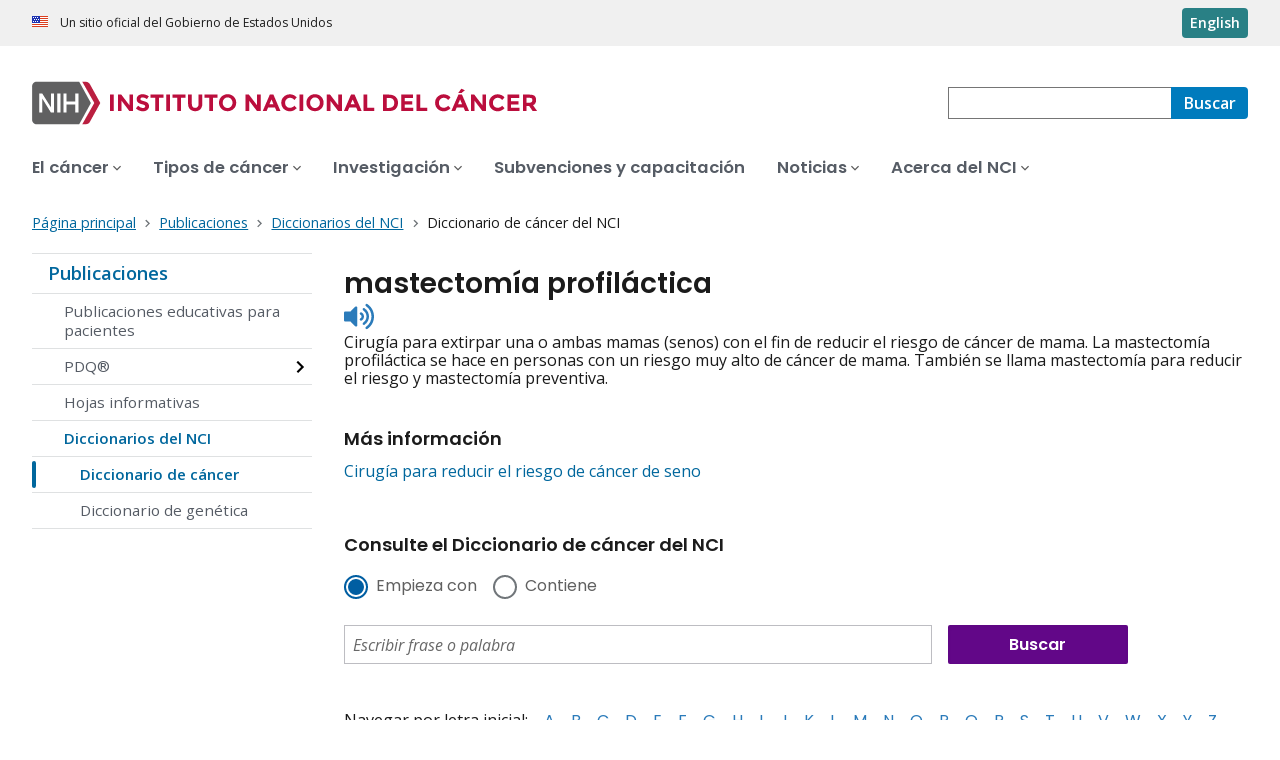

--- FILE ---
content_type: text/html;charset=UTF-8
request_url: https://www.cancer.gov/espanol/publicaciones/diccionarios/diccionario-cancer/def/mastectomia-profilactica
body_size: 6540
content:
<!DOCTYPE html><html lang="es" dir="ltr" prefix="og: https://ogp.me/ns#"><head>
    <meta http-equiv="X-UA-Compatible" content="IE=edge">
    <meta charset="utf-8">




<meta name="description" content="El Diccionario de Cáncer del NCI define términos y frases de cáncer y medicina que son fáciles de entender.">
<meta http-equiv="content-language" content="es">
<meta property="og:type" content="Website">



<meta property="og:image" content="https://www.cancer.gov/sites/g/files/xnrzdm211/files/cgov_image/social_media/900/500/files/stethescope-dictionary-social-media.jpg">
<meta name="cgdp.domain" content="cgov">
<meta name="cgdp.template" content="left_nav">
<meta name="dcterms.subject" content="Publications - Spanish">
<meta name="dcterms.type" content="nciAppModulePage">
<meta name="dcterms.coverage" content="nciglobal,ncienterprise">
<meta name="dcterms.isPartOf" content="Dictionary of Cancer Terms - Spanish">
<meta name="dcterms.isReferencedBy" content="event1">
<meta name="dcterms.issued" content="2011-02-02">
<meta name="twitter:card" content="summary">
<link rel="icon" href="https://www.cancer.gov/profiles/custom/cgov_site/themes/custom/cgov/static/images/design-elements/icons/favicons/favicon.ico" sizes="32x32">
<link rel="icon" href="https://www.cancer.gov/profiles/custom/cgov_site/themes/custom/cgov/static/images/design-elements/icons/favicons/favicon.svg" type="image/svg+xml">
<link rel="apple-touch-icon" href="https://www.cancer.gov/profiles/custom/cgov_site/themes/custom/cgov/static/images/design-elements/icons/favicons/apple-touch-icon.png">
<link rel="manifest" href="https://www.cancer.gov/profiles/custom/cgov_site/themes/custom/cgov/static/images/design-elements/icons/favicons/site.webmanifest">
<meta name="x-no-op" content="none">
<meta name="Generator" content="Drupal 10 (https://www.drupal.org)">
<meta name="MobileOptimized" content="width">
<meta name="HandheldFriendly" content="true">
<meta name="viewport" content="width=device-width, user-scalable=yes, initial-scale=1, minimum-scale=1">

<script type="application/ld+json">{
    "@context": "https://schema.org",
    "@graph": [
        {
            "@type": "WebSite",
            "url": "https://www.cancer.gov"
        }
    ]
}</script>

    <link rel="preconnect" href="https://static.cancer.gov">
    <link rel="preconnect" href="https://fonts.googleapis.com">
    <link rel="preconnect" href="https://fonts.gstatic.com" crossorigin="">
    <link href="https://fonts.googleapis.com/css2?family=Open+Sans:ital,wght@0,300;0,400;0,600;0,700;1,300;1,400;1,600;1,700&amp;family=Poppins:ital,wght@0,300;0,400;0,500;0,600;1,300;1,400;1,500;1,600&amp;family=Roboto+Mono:ital,wght@0,300;0,400;0,700;1,300;1,400;1,700&amp;display=swap" rel="stylesheet">
    <meta name="apple-mobile-web-app-title" content="Cancer.gov">
    <meta name="application-name" content="Cancer.gov">
    <link rel="stylesheet" media="all" href="/sites/g/files/xnrzdm211/files/css/css_Os8j5NqPSFevH1DrFT4wZZA3x4R4bQuIRAsUbGD8Huc.css?delta=0&amp;language=es&amp;theme=ncids_trans&amp;include=eJxVzDsOAjEMhOELbWxoKLhMZLzREpSXMmaj3J5INFD-o0-jRz39C15a87nu7xT4adZwZx5jkErR0GkhXsJ9BfhIFZA-3Rr_gs4r3ejCMLGorABnicWlcIhOWr0VjTu8dSn4-dwwYSHzQxA-VLc30Q">
<link rel="stylesheet" media="all" href="/profiles/custom/cgov_site/themes/custom/ncids_trans/dist/css/ncids-common.css?t6rz67">
<link rel="stylesheet" media="all" href="/profiles/custom/cgov_site/themes/custom/ncids_trans/dist/css/app-module.css?t6rz67">
<link rel="stylesheet" media="all" href="/app-modules/glossary-app/glossary-app.v1.6.0/static/css/main-legacy.css?t6rz67">

    
  <title>Definición de mastectomía profiláctica - Diccionario de cáncer del NCI - NCI</title><link rel="canonical" href="https://www.cancer.gov/espanol/publicaciones/diccionarios/diccionario-cancer/def/mastectomia-profilactica" data-react-helmet="true"><link rel="alternate" hreflang="es" href="https://www.cancer.gov/espanol/publicaciones/diccionarios/diccionario-cancer/def/mastectomia-profilactica" data-react-helmet="true"><link rel="alternate" hreflang="en" href="https://www.cancer.gov/publications/dictionaries/cancer-terms/def/prophylactic-mastectomy" data-react-helmet="true"><meta property="og:title" content="Definición de mastectomía profiláctica - Diccionario de cáncer del NCI" data-react-helmet="true"><meta property="og:url" content="https://www.cancer.gov/espanol/publicaciones/diccionarios/diccionario-cancer/def/mastectomia-profilactica" data-react-helmet="true"><meta name="description" content="Cirugía para extirpar una o ambas mamas (senos) con el fin de reducir el riesgo de cáncer de mama. La mastectomía profiláctica se hace en personas con un riesgo muy alto de cáncer de mama." data-react-helmet="true"><meta property="og:description" content="Cirugía para extirpar una o ambas mamas (senos) con el fin de reducir el riesgo de cáncer de mama. La mastectomía profiláctica se hace en personas con un riesgo muy alto de cáncer de mama." data-react-helmet="true"><meta rel="x-prerender-render-id" content="0e858bd4-d2a2-4cec-ad47-272349f42639" />
			<meta rel="x-prerender-render-at" content="2025-12-06T17:58:02.092Z" /><meta rel="x-prerender-request-id" content="22652105-3b02-4b7d-929f-aa50f11e90eb" />
      		<meta rel="x-prerender-request-at" content="2025-12-08T03:35:23.636Z" /></head>
  <body class="has-translated-content">
        <a href="#main-content" class="usa-skipnav skipnav focusable">
      Pasar al contenido principal
    </a>
    
      <div class="dialog-off-canvas-main-canvas" data-off-canvas-main-canvas="">
    

  <section id="usa-banner" class="usa-banner" aria-label="Un sitio oficial del Gobierno de Estados Unidos">
  <header class="usa-banner__header">
    <div class="usa-banner__inner">
      <div class="usa-banner__header-text">
        Un sitio oficial del Gobierno de Estados Unidos
      </div>
            <a href="/publications/dictionaries/cancer-terms/def/prophylactic-mastectomy" id="lang-toggle" class="usa-button usa-banner__language-toggle" hreflang="en">English</a>
    </div>
  </header>
</section>



  <header id="nci-header" class="nci-header nci-header--megamenu" data-base-path="/espanol">
	<div class="nci-header__navbar">
		<div class="nci-logo" id="extended-mega-logo">
			<a href="/espanol">
				<picture><source media="(min-width: 1024px)" srcset="/sites/g/files/xnrzdm211/files/ncids_header/logos/Logo_NCI_Spanish.svg">
<img src="/sites/g/files/xnrzdm211/files/ncids_header/logos/Logo_NCI_Spanish_Mobile.svg" alt="Página principal del Instituto Nacional del Cáncer">
</picture>

			</a>
		</div>

		<div class="nci-header-nav__secondary">
			<button class="usa-button nci-header-mobilenav__open-btn">Menú</button>

							<form class="nci-header-search" method="get" action="/espanol/buscar/resultados" role="search"><div class="nci-autocomplete"><div class="nci-autocomplete__status" aria-live="assertive"></div>
					<label class="usa-sr-only" for="nci-header-search__field">
						Buscar
					</label>

																										<input class="usa-input" id="nci-header-search__field" type="search" name="swKeyword" data-autosuggest-collection="cgov" role="combobox" aria-autocomplete="list" aria-haspopup="listbox" aria-expanded="false" aria-owns="nci-header-search__field-terms" aria-activedescendant="">
					<button class="usa-button nci-header-search__search-button" type="submit" aria-label="Buscar">
						<span class="nci-header-search__label" aria-hidden="true">Buscar</span>
						<svg class="usa-icon" xmlns="http://www.w3.org/2000/svg" role="img" viewBox="0 0 24 24" aria-hidden="true">
							<path d="M0 0h24v24H0z" fill="none"></path>
							<path d="M15.5 14h-.79l-.28-.27C15.41 12.59 16 11.11 16 9.5 16 5.91 13.09 3 9.5 3S3 5.91 3 9.5 5.91 16 9.5 16c1.61 0 3.09-.59 4.23-1.57l.27.28v.79l5 4.99L20.49 19l-4.99-5zm-6 0C7.01 14 5 11.99 5 9.5S7.01 5 9.5 5 14 7.01 14 9.5 11.99 14 9.5 14z"></path>
						</svg>
					</button>
				<div id="nci-header-search__field-termswrapper" class="nci-autocomplete__listbox listboxWidth"><div id="nci-header-search__field-terms" tabindex="-1" role="listbox"></div></div></div></form>
					</div>
	</div>

			<nav aria-label="Navegación primaria" class="nci-header-nav">
			<div class="nci-header-nav__inner">
				<ul class="nci-header-nav__primary">
											<li class="nci-header-nav__primary-item">
																																											<button class="usa-button nci-header-nav__primary-button" aria-expanded="false" data-menu-id="12366" aria-controls="menu-12366">
								<span>El cáncer</span>
							</button>
						</li>
											<li class="nci-header-nav__primary-item">
																																											<button class="usa-button nci-header-nav__primary-button" aria-expanded="false" data-menu-id="12504" aria-controls="menu-12504">
								<span>Tipos de cáncer</span>
							</button>
						</li>
											<li class="nci-header-nav__primary-item">
																																											<button class="usa-button nci-header-nav__primary-button" aria-expanded="false" data-menu-id="912405" aria-controls="menu-912405">
								<span>Investigación</span>
							</button>
						</li>
											<li class="nci-header-nav__primary-item">
																																											<a href="/espanol/subvenciones-capacitacion" class="nci-header-nav__primary-link" data-megamenu-disabled="true">
								<span>Subvenciones y capacitación</span>
							</a>
						</li>
											<li class="nci-header-nav__primary-item">
																																											<button class="usa-button nci-header-nav__primary-button" aria-expanded="false" data-menu-id="12448" aria-controls="menu-12448">
								<span>Noticias</span>
							</button>
						</li>
											<li class="nci-header-nav__primary-item">
																																											<button class="usa-button nci-header-nav__primary-button" aria-expanded="false" data-menu-id="12428" aria-controls="menu-12428">
								<span>Acerca del NCI</span>
							</button>
						</li>
									</ul>
			</div>
		</nav>
	
<div class="nci-header-mobilenav" tabindex="-1" role="dialog" aria-modal="true" id="nci-header-mobilenav" aria-live="polite" aria-busy="true"><button class="nci-header-mobilenav__close-btn" aria-controls="nci-header-mobilenav" aria-label="Cerrar menú"></button><div class="nci-is-loading hidden"></div></div><div class="nci-header-mobilenav__overlay"></div></header>



<div class="grid-container">
  <div class="grid-row flex-no-wrap">
    <div class="grid-col-10">
                <nav class="usa-breadcrumb usa-breadcrumb--wrap" aria-label="Enlaces de ayuda a la navegación">
    <ol class="usa-breadcrumb__list">
              <li class="usa-breadcrumb__list-item">
          <a href="/espanol" class="usa-breadcrumb__link">
            <span>Página principal</span>
          </a>
        </li>
              <li class="usa-breadcrumb__list-item">
          <a href="/espanol/publicaciones" class="usa-breadcrumb__link">
            <span>Publicaciones</span>
          </a>
        </li>
              <li class="usa-breadcrumb__list-item">
          <a href="/espanol/publicaciones/diccionarios" class="usa-breadcrumb__link">
            <span>Diccionarios del NCI</span>
          </a>
        </li>
                    <li class="usa-breadcrumb__list-item usa-current" aria-current="page">
          <span>Diccionario de cáncer del NCI</span>
        </li>
          </ol>
  </nav>


    </div>
  </div>
</div>

<div id="page" class="grid-container">
      <div class="grid-row grid-gap">
      <!-- SECTION NAVIGATION -->
  <div class="desktop:grid-col-3 nci-no-print">
    



  <nav aria-label="Navegación secundaria">
    <ul class="usa-sidenav">
             
        
  <li class="usa-sidenav__item">
    <a href="/espanol/publicaciones" data-menu-id="844790" class="usa-current usa-current--nci-ancestor">Publicaciones</a>
          <ul class="usa-sidenav__sublist">
                              <li class="usa-sidenav__item">
    <a href="/espanol/publicaciones/educacion-para-pacientes" data-menu-id="844792">Publicaciones educativas para pacientes</a>
  </li>

  
                                    <li class="usa-sidenav__item">
    <a href="/espanol/publicaciones/pdq" data-menu-id="939627" class="nci-has-children">PDQ®</a>
  </li>

  
                              <li class="usa-sidenav__item">
    <a href="/espanol/publicaciones/hojas-informativas" data-menu-id="12496">Hojas informativas</a>
  </li>

  
                         
        
  <li class="usa-sidenav__item">
    <a href="/espanol/publicaciones/diccionarios" data-menu-id="1151396" class="usa-current usa-current--nci-ancestor">Diccionarios del NCI</a>
          <ul class="usa-sidenav__sublist">
                         
        
  <li class="usa-sidenav__item">
    <a href="/espanol/publicaciones/diccionarios/diccionario-cancer" data-menu-id="16390" class="usa-current" aria-current="page">Diccionario de cáncer</a>
    
  </li>

  
                              <li class="usa-sidenav__item">
    <a href="/espanol/publicaciones/diccionarios/diccionario-genetica" data-menu-id="1151541">Diccionario de genética</a>
  </li>

  
              </ul>
    
  </li>

  
              </ul>
    
  </li>

  
    </ul>
  </nav>

  </div>

    <div class="cgdpl desktop:grid-col-9">
            <div id="content" class="">
        <main class="contentzone has-section-nav" id="main-content">
          <article>
            <div class="resize-content">
                <!-- ********************************* BEGIN Page Content ********************************** -->

    <div id="NCI-glossary-app-root"><h1 class="term-title" data-testid="tid-term-def-title" data-cdr-id="44227">mastectomía profiláctica</h1><div class="pronunciation"><div class="pronunciation__audio"><audio src="https://nci-media.cancer.gov/pdq/media/audio/704322.mp3" preload="none"></audio><button type="button" class="btnAudio "><span class="show-for-sr">Listen to pronunciation</span></button></div></div><div class="term-description" data-testid="tid-term-def-description">Cirugía para extirpar una o ambas mamas (senos) con el fin de reducir el riesgo de cáncer de mama. La mastectomía profiláctica se hace en personas con un riesgo muy alto de cáncer de mama. También se llama mastectomía para reducir el riesgo y mastectomía preventiva.</div><div class="related-resources" data-testid="tid-more-information"><h6>Más información</h6><ul class="more-information-list no-bullets"><li><a href="https://www.cancer.gov/espanol/tipos/seno/hoja-informativa-mastectomia-preventiva">Cirugía para reducir el riesgo de cáncer de seno</a></li></ul></div><div aria-label="Consulte el Diccionario de cáncer del NCI" class="search-box-container bottom"><h6>Consulte el Diccionario de cáncer del NCI</h6><form class="dictionary-search" data-testid="tid-dictionary-search"><div class="radio-selection"><div class="ncids-radio inline"><input class="ncids-radio__input" type="radio" aria-disabled="false" id="starts-with" name="radios" value="Begins" checked=""><label class="ncids-radio__label" for="starts-with">Empieza con</label></div><div class="ncids-radio inline"><input class="ncids-radio__input" type="radio" aria-disabled="false" id="contains" name="radios" value="Contains"><label class="ncids-radio__label" for="contains">Contiene</label></div></div><div id="keywords-autocomplete-wrapper" class="ncids-autocomplete dictionary-search-input"><div class=" "><input placeholder="Escribir frase o palabra" aria-label="Escribir frase o palabra" id="keywords" role="combobox" aria-autocomplete="list" aria-expanded="false" autocomplete="off" class="ncids-input ncids-autocomplete__input dictionary-search-input" type="text" value=""></div><div class="menu-anchor"><div class="menu-wrapper null"></div></div></div><input type="submit" class="submit button postfix" id="btnSearch" title="Buscar" value="Buscar"></form><nav class="az-list" data-testid="tid-az-list"><span class="browse">Navegar por letra inicial:</span><ul><li value="1"><a href="/espanol/publicaciones/diccionarios/diccionario-cancer/ampliar/A">A</a></li><li value="2"><a href="/espanol/publicaciones/diccionarios/diccionario-cancer/ampliar/B">B</a></li><li value="3"><a href="/espanol/publicaciones/diccionarios/diccionario-cancer/ampliar/C">C</a></li><li value="4"><a href="/espanol/publicaciones/diccionarios/diccionario-cancer/ampliar/D">D</a></li><li value="5"><a href="/espanol/publicaciones/diccionarios/diccionario-cancer/ampliar/E">E</a></li><li value="6"><a href="/espanol/publicaciones/diccionarios/diccionario-cancer/ampliar/F">F</a></li><li value="7"><a href="/espanol/publicaciones/diccionarios/diccionario-cancer/ampliar/G">G</a></li><li value="8"><a href="/espanol/publicaciones/diccionarios/diccionario-cancer/ampliar/H">H</a></li><li value="9"><a href="/espanol/publicaciones/diccionarios/diccionario-cancer/ampliar/I">I</a></li><li value="10"><a href="/espanol/publicaciones/diccionarios/diccionario-cancer/ampliar/J">J</a></li><li value="11"><a href="/espanol/publicaciones/diccionarios/diccionario-cancer/ampliar/K">K</a></li><li value="12"><a href="/espanol/publicaciones/diccionarios/diccionario-cancer/ampliar/L">L</a></li><li value="13"><a href="/espanol/publicaciones/diccionarios/diccionario-cancer/ampliar/M">M</a></li><li value="14"><a href="/espanol/publicaciones/diccionarios/diccionario-cancer/ampliar/N">N</a></li><li value="15"><a href="/espanol/publicaciones/diccionarios/diccionario-cancer/ampliar/O">O</a></li><li value="16"><a href="/espanol/publicaciones/diccionarios/diccionario-cancer/ampliar/P">P</a></li><li value="17"><a href="/espanol/publicaciones/diccionarios/diccionario-cancer/ampliar/Q">Q</a></li><li value="18"><a href="/espanol/publicaciones/diccionarios/diccionario-cancer/ampliar/R">R</a></li><li value="19"><a href="/espanol/publicaciones/diccionarios/diccionario-cancer/ampliar/S">S</a></li><li value="20"><a href="/espanol/publicaciones/diccionarios/diccionario-cancer/ampliar/T">T</a></li><li value="21"><a href="/espanol/publicaciones/diccionarios/diccionario-cancer/ampliar/U">U</a></li><li value="22"><a href="/espanol/publicaciones/diccionarios/diccionario-cancer/ampliar/V">V</a></li><li value="23"><a href="/espanol/publicaciones/diccionarios/diccionario-cancer/ampliar/W">W</a></li><li value="24"><a href="/espanol/publicaciones/diccionarios/diccionario-cancer/ampliar/X">X</a></li><li value="25"><a href="/espanol/publicaciones/diccionarios/diccionario-cancer/ampliar/Y">Y</a></li><li value="26"><a href="/espanol/publicaciones/diccionarios/diccionario-cancer/ampliar/Z">Z</a></li><li value="27"><a href="/espanol/publicaciones/diccionarios/diccionario-cancer/ampliar/%23">#</a></li></ul></nav></div></div>




            </div>
          </article>
        </main>
      </div>
    </div>
  </div>
</div>

  <div id="block-ncidsfooterenglish">
  
    
      <style>
   .cgdpl .usa-button {
      color: #fff !important;
   }
   .cgdpl .usa-button.usa-button--accent-warm {
      color: #1b1b1b !important;
   }
</style>
<footer class="usa-footer usa-footer--nci-big" id="nci-footer" aria-label="Footer">
  
  <div class="usa-footer__primary-section">
    <div class="grid-container">
      <div class="grid-row grid-gap">
        <div class="tablet:grid-col-8">
          <nav class="usa-footer__nav" aria-label="Footer navigation">
            <div class="grid-row grid-gap-4">
              <div class="mobile-lg:grid-col-6 desktop:grid-col-4">
                <section class="usa-footer__primary-content usa-footer__primary-content--collapsible">
                  <div class="usa-footer__primary-link">Quiénes somos</div>
                  <ul class="usa-list usa-list--unstyled">
                    <li class="usa-footer__secondary-link">
                      <a href="/espanol/acerca-sitio">Acerca de este sitio web</a>
                    </li>
                    <li class="usa-footer__secondary-link">
                      <a href="/">In English</a>
                    </li>
                    <li class="usa-footer__secondary-link">
                      <a href="/espanol/politicas/derechos-de-autor-y-uso">Reutilización de la información</a>
                    </li>
                    <li class="usa-footer__secondary-link">
                      <a href="/espanol/redes-sociales">Redes sociales</a>
                    </li>
                  </ul>
                </section>
              </div>
              <div class="mobile-lg:grid-col-6 desktop:grid-col-4">
                <section class="usa-footer__primary-content usa-footer__primary-content--collapsible">
                  <div class="usa-footer__primary-link">Recursos</div>
                  <ul class="usa-list usa-list--unstyled">
                    <li class="usa-footer__secondary-link">
                      <a href="/espanol/contactenos">Contacto</a>
                    </li>
                    <li class="usa-footer__secondary-link">
                      <a href="/espanol/publicaciones">Publicaciones</a>
                    </li>
                    <li class="usa-footer__secondary-link">
                      <a href="/espanol/publicaciones/diccionarios/diccionario-cancer">Diccionario de cáncer</a>
                    </li>
                  </ul>
                </section>
              </div>
              <div class="mobile-lg:grid-col-6 desktop:grid-col-4">
                <section class="usa-footer__primary-content usa-footer__primary-content--collapsible">
                  <div class="usa-footer__primary-link">Políticas</div>
                  <ul class="usa-list usa-list--unstyled">
                    <li class="usa-footer__secondary-link">
                      <a href="/espanol/politicas/accesibilidad">Accesibilidad</a>
                    </li>
                    <li class="usa-footer__secondary-link">
                      <a href="https://salud.nih.gov/foia">Ley de Libre Acceso a la Información (FOIA)</a>
                    </li>
                    <li class="usa-footer__secondary-link">
                      <a href="/espanol/politicas/confidencialidad-seguridad">Confidencialidad y seguridad</a>
                    </li>
                    <li class="usa-footer__secondary-link">
                      <a href="/espanol/politicas/exoneracion">Exención de responsabilidad</a>
                    </li>
                    <li class="usa-footer__secondary-link">
                      <a href="https://www.hhs.gov/vulnerability-disclosure-policy/index.html">Política de divulgación de vulnerabilidad (en inglés)</a>
                    </li>
                  </ul>
                </section>
              </div>
            </div>
          </nav>
        </div>
        <div class="tablet:grid-col-4">
          <div class="usa-sign-up">
            <div class="usa-sign-up__heading">
              Reciba actualizaciones por correo electrónico
            </div>
            <form action="https://public.govdelivery.com/accounts/USNIHNCIESP/subscriber/topics" aria-label="Footer subscribe" class="usa-form" accept-charset="UTF-8" method="post" novalidate="" target="_blank" id="signup">
              <input type="hidden" name="category_id" id="category_id" value="">
              <div class="usa-form-group">
                <label class="usa-label" for="email">
                  Ingrese su correo electrónico
                </label>
                <span class="usa-error-message hidden" id="email-error-message" aria-hidden="true" role="alert">Ingrese su dirección de correo electrónico</span><input class="usa-input width-full" id="email" name="email" type="email" value="" aria-describedby="email-error-message">
              </div>
              <button class="usa-button usa-button--accent-warm" type="submit">
                Suscríbase
              </button>
            </form>
          </div>
        </div>
      </div>
    </div>
  </div>
  <div class="usa-footer__secondary-section">
    <div class="grid-container">
      <div class="grid-row grid-gap">
        <div class="usa-footer__logo grid-row desktop:grid-col-5">
          <div class="mobile-lg:grid-col-auto mobile-lg:margin-bottom-3">
            <p class="usa-footer__logo-heading">
              <span class="logo__agency-name">Instituto Nacional del Cáncer
              </span>
              <span class="logo__parent-organization">de los Institutos Nacionales de la Salud</span>
            </p>
          </div>
        </div>
        <div class="usa-footer__contact-links desktop:grid-col-7">
          <div class="usa-footer__contact-heading">Comuníquese</div>
          <div class="usa-footer__address">
            <div class="usa-footer__contact-info grid-row grid-gap">
              <div class="tablet:grid-col-auto">
                <a href="https://livehelp-es.cancer.gov/">Chat en vivo</a>
              </div>
              <div class="tablet:grid-col-auto">
                <a href="tel:1-800-422-6237">1-800-422-6237</a>
              </div>
              <div class="tablet:grid-col-auto">
                <a href="mailto:NCIinfo@nih.gov">NCIinfo@nih.gov</a>
              </div>
            </div>
          </div>
        </div>
      </div>
      <div class="grid-row grid-gap">
        <div class="usa-footer__social-links desktop:grid-col-5">
          <div class="usa-footer__social-heading">Síganos en</div>
          <div class="grid-row grid-gap-1 nci-big__social">
            <div class="grid-col-auto">
              <a class="usa-social-link no-exit-notification" href="https://www.facebook.com/cancer.govEspanol">
                <svg xmlns="http://www.w3.org/2000/svg" viewBox="0 0 24 24" width="24" class="usa-icon" role="img" aria-labelledby="facebook-title">
                  <title id="facebook-title">Facebook</title>
                  <rect fill="none" height="24" width="24"></rect>
                  <path d="M22,12c0-5.52-4.48-10-10-10S2,6.48,2,12c0,4.84,3.44,8.87,8,9.8V15H8v-3h2V9.5C10,7.57,11.57,6,13.5,6H16v3h-2 c-0.55,0-1,0.45-1,1v2h3v3h-3v6.95C18.05,21.45,22,17.19,22,12z"></path>
                </svg>
              </a>
            </div>
            <div class="grid-col-auto">
              <a class="usa-social-link no-exit-notification" href="https://www.youtube.com/playlist?list=PLYKy4VbxNln7Cy6K2hZvwHLIZAElio5ai">
                <svg xmlns="http://www.w3.org/2000/svg" viewBox="0 0 24 24" class="usa-icon" role="img" aria-labelledby="youtube-title">
                  <title id="youtube-title">Youtube</title>
                  <g id="YouTube">
                    <path d="M12,2A10,10,0,1,0,22,12,10,10,0,0,0,12,2Zm5.75,12.91A1.49,1.49,0,0,1,16.69,16a34.65,34.65,0,0,1-4.69.26A34.65,34.65,0,0,1,7.31,16a1.49,1.49,0,0,1-1.06-1.06A15.88,15.88,0,0,1,6,12a15.88,15.88,0,0,1,.25-2.91A1.49,1.49,0,0,1,7.31,8,34.65,34.65,0,0,1,12,7.77,34.65,34.65,0,0,1,16.69,8a1.49,1.49,0,0,1,1.06,1.06A15.88,15.88,0,0,1,18,12,15.88,15.88,0,0,1,17.75,14.91Z"></path>
                    <polygon points="10.77 13.78 13.91 12 10.77 10.22 10.77 13.78"></polygon>
                  </g>
                </svg>
              </a>
            </div>
          </div>
        </div>
        <div class="usa-footer__contact-links desktop:grid-col-7">
          <div class="usa-footer__address height-full">
            <div class="usa-footer__contact-info grid-row grid-gap height-full">
              <address>
                <a href="https://www.hhs.gov/">Departamento de Salud y Servicios Humanos (en inglés)
                </a>
                <a href="https://salud.nih.gov/">Institutos Nacionales de la Salud
                </a>
                <a href="https://www.cancer.gov/espanol">Instituto Nacional del Cáncer
                </a>
                <a href="https://www.usa.gov/espanol/">USA.gov en español</a>
              </address>
            </div>
          </div>
        </div>
      </div>
    </div>
  </div>
</footer>


  </div>



  </div>

    
<div id="nci-modal-area" class="cgdpl"></div>


    
  

</body></html>

--- FILE ---
content_type: image/svg+xml
request_url: https://www.cancer.gov/sites/g/files/xnrzdm211/files/ncids_header/logos/Logo_NCI_Spanish.svg
body_size: 1152
content:
<svg baseProfile="tiny" xmlns="http://www.w3.org/2000/svg" viewBox="0 0 597 50" overflow="visible" xml:space="preserve"><g fill="#BB0E3D"><path d="M78.1 16.6h3.7v16.5h-3.7V16.6zM97.4 16.6h3.7v16.5h-3.7l-7.8-10.3v10.3h-3.7V16.6h3.4l8.1 10.6V16.6zM109 19.9c-.4.3-.5.7-.5 1.2s.2.9.6 1.1c.4.3 1.4.6 3 1s2.8 1 3.6 1.7c.9.8 1.3 1.9 1.3 3.4s-.6 2.7-1.7 3.6c-1.1.9-2.6 1.4-4.4 1.4-2.6 0-5-1-7-2.9l2.2-2.7c1.8 1.6 3.4 2.3 4.9 2.3.7 0 1.2-.1 1.6-.4s.6-.7.6-1.2-.2-.9-.6-1.2c-.4-.3-1.2-.6-2.4-.9-1.9-.5-3.3-1-4.2-1.8-.9-.7-1.3-1.9-1.3-3.4s.6-2.8 1.7-3.6 2.5-1.3 4.2-1.3c1.1 0 2.2.2 3.3.6 1.1.4 2.1.9 2.9 1.6l-1.9 2.7c-1.4-1.1-2.9-1.6-4.4-1.6-.7 0-1.2.1-1.5.4zM126.9 19.8v13.3h-3.7V19.8h-4.7v-3.2h13v3.2h-4.6zM134.3 16.6h3.7v16.5h-3.7V16.6zM149 19.8v13.3h-3.7V19.8h-4.7v-3.2h13v3.2H149zM160.7 28.8c.6.8 1.4 1.1 2.5 1.1 1 0 1.9-.4 2.5-1.1.6-.8.9-1.8.9-3.1v-9.1h3.7v9.2c0 2.4-.7 4.2-2 5.5-1.3 1.3-3 1.9-5.1 1.9-2.1 0-3.7-.6-5.1-1.9s-2-3.1-2-5.5v-9.2h3.7v9.1c0 1.3.3 2.4.9 3.1zM181 19.8v13.3h-3.7V19.8h-4.7v-3.2h13v3.2H181zM201.7 30.8c-1.7 1.6-3.7 2.4-6.1 2.4-2.4 0-4.5-.8-6.1-2.4-1.7-1.6-2.5-3.6-2.5-6.1s.8-4.4 2.5-6.1c1.7-1.6 3.7-2.4 6.1-2.4 2.4 0 4.5.8 6.1 2.4 1.7 1.6 2.5 3.6 2.5 6.1 0 2.5-.8 4.5-2.5 6.1zm-1.2-6c0-1.5-.5-2.7-1.4-3.8-.9-1-2.1-1.6-3.5-1.6s-2.5.5-3.5 1.6c-.9 1-1.4 2.3-1.4 3.8s.5 2.7 1.4 3.7c.9 1 2.1 1.5 3.5 1.5s2.5-.5 3.5-1.5c.9-1 1.4-2.3 1.4-3.7zM225 16.6h3.7v16.5H225l-7.8-10.3v10.3h-3.7V16.6h3.4l8.1 10.6V16.6zM244.5 33.1l-1.5-3.6h-6.9l-1.5 3.6h-3.9l7.1-16.5h3.6l7.1 16.5h-4zm-5-11.6-2.1 4.8h4.1l-2-4.8zM257.9 29.8c1.8 0 3.3-.7 4.4-2.1l2.4 2.4c-1.9 2.1-4.1 3.2-6.6 3.2s-4.6-.8-6.3-2.4-2.5-3.6-2.5-6.1.8-4.5 2.5-6.1c1.7-1.6 3.7-2.4 6.1-2.4 2.7 0 5 1 6.8 3.1l-2.3 2.6c-1.2-1.4-2.6-2.2-4.3-2.2-1.4 0-2.6.5-3.5 1.4-1 .9-1.5 2.1-1.5 3.6s.5 2.8 1.4 3.7c.9.9 2 1.3 3.4 1.3zM267.5 16.6h3.7v16.5h-3.7V16.6zM289.1 30.8c-1.7 1.6-3.7 2.4-6.1 2.4-2.4 0-4.5-.8-6.1-2.4-1.7-1.6-2.5-3.6-2.5-6.1s.8-4.4 2.5-6.1 3.7-2.4 6.1-2.4c2.4 0 4.5.8 6.1 2.4s2.5 3.6 2.5 6.1c0 2.5-.8 4.5-2.5 6.1zm-1.2-6c0-1.5-.5-2.7-1.4-3.8-.9-1-2.1-1.6-3.5-1.6s-2.5.5-3.5 1.6c-.9 1-1.4 2.3-1.4 3.8s.5 2.7 1.4 3.7c.9 1 2.1 1.5 3.5 1.5s2.5-.5 3.5-1.5c.9-1 1.4-2.3 1.4-3.7zM306.2 16.6h3.7v16.5h-3.7l-7.8-10.3v10.3h-3.7V16.6h3.4l8.1 10.6V16.6zM325.7 33.1l-1.5-3.6h-6.9l-1.5 3.6h-3.9l7.1-16.5h3.6l7.1 16.5h-4zm-5-11.6-2.1 4.8h4.1l-2-4.8zM331.5 33.1V16.6h3.7v13.2h7v3.3h-10.7zM363.6 18.8c1.6 1.4 2.4 3.4 2.4 6s-.8 4.6-2.3 6.1c-1.5 1.5-3.9 2.2-7 2.2h-5.6V16.6h5.8c2.9 0 5.2.8 6.7 2.2zm-2.7 9.8c.9-.8 1.4-2.1 1.4-3.7s-.5-2.9-1.4-3.7c-.9-.9-2.3-1.3-4.2-1.3h-2v10h2.3c1.7-.1 3-.5 3.9-1.3zM381 16.6v3.3h-8.2v3.4h7.4v3.1h-7.4v3.4h8.5V33h-12.1V16.6H381zM384.6 33.1V16.6h3.7v13.2h7v3.3h-10.7zM411.7 29.8c1.8 0 3.3-.7 4.4-2.1l2.4 2.4c-1.9 2.1-4.1 3.2-6.6 3.2s-4.6-.8-6.3-2.4c-1.6-1.6-2.5-3.6-2.5-6.1s.8-4.5 2.5-6.1 3.7-2.4 6.1-2.4c2.7 0 5 1 6.8 3.1l-2.3 2.6c-1.2-1.4-2.6-2.2-4.3-2.2-1.4 0-2.6.5-3.5 1.4-1 .9-1.5 2.1-1.5 3.6s.5 2.8 1.4 3.7c1 .9 2.1 1.3 3.4 1.3zM433.1 33.1l-1.5-3.6h-6.9l-1.5 3.6h-3.9l7.1-16.5h3.6l7.1 16.5h-4zm-5-11.6-2.1 4.8h4.1l-2-4.8zm1.6-6.6h-3.4l3-4.2 3.6 1.5-3.2 2.7zM450.4 16.6h3.7v16.5h-3.7l-7.8-10.3v10.3h-3.7V16.6h3.4l8.1 10.6V16.6zM465.7 29.8c1.8 0 3.3-.7 4.4-2.1l2.4 2.4c-1.9 2.1-4.1 3.2-6.6 3.2s-4.6-.8-6.3-2.4-2.5-3.6-2.5-6.1.8-4.5 2.5-6.1c1.7-1.6 3.7-2.4 6.1-2.4 2.7 0 5 1 6.8 3.1l-2.3 2.6c-1.2-1.4-2.6-2.2-4.3-2.2-1.4 0-2.6.5-3.5 1.4-1 .9-1.5 2.1-1.5 3.6s.5 2.8 1.4 3.7c1 .9 2.1 1.3 3.4 1.3zM487.3 16.6v3.3h-8.2v3.4h7.4v3.1h-7.4v3.4h8.5V33h-12.1V16.6h11.8zM504.1 22.1c0 2.6-1 4.3-3.1 5.1l4.2 5.9h-4.5l-3.6-5.2h-2.5v5.2h-3.7V16.6h6.2c2.6 0 4.4.4 5.5 1.3 1 .9 1.5 2.3 1.5 4.2zm-4.4 1.9c.5-.4.7-1.1.7-1.9 0-.9-.2-1.5-.7-1.8-.5-.3-1.3-.5-2.5-.5h-2.8v4.9h2.7c1.3 0 2.1-.2 2.6-.7z"/></g><path fill="#BA1F40" d="M57.8 6c-.9-1.3-2.4-2.2-3.9-2.2h-3.6l12 21.2-12 21.2h3.6c1.7 0 3.2-.9 3.9-2.2l10.5-19L57.8 6z"/><path fill="#606061" d="M58.9 25 47.2 3.8H4.7C2.1 3.8.1 5.9.1 8.4v33.3c0 2.5 2 4.6 4.6 4.6h42.5L58.9 25z"/><path fill="#FFF" d="M25.3 15.6h3.2v18.8h-3.2zM18.9 15.6v13.7l-8.6-13.7H7.2v18.9h3.1V20.6l8.6 13.9h3.2V15.6zM43.3 15.6v7.8h-8.7v-7.8h-3.2v18.9h3.2v-7.9h8.7v7.9h3.1V15.6z"/></svg>